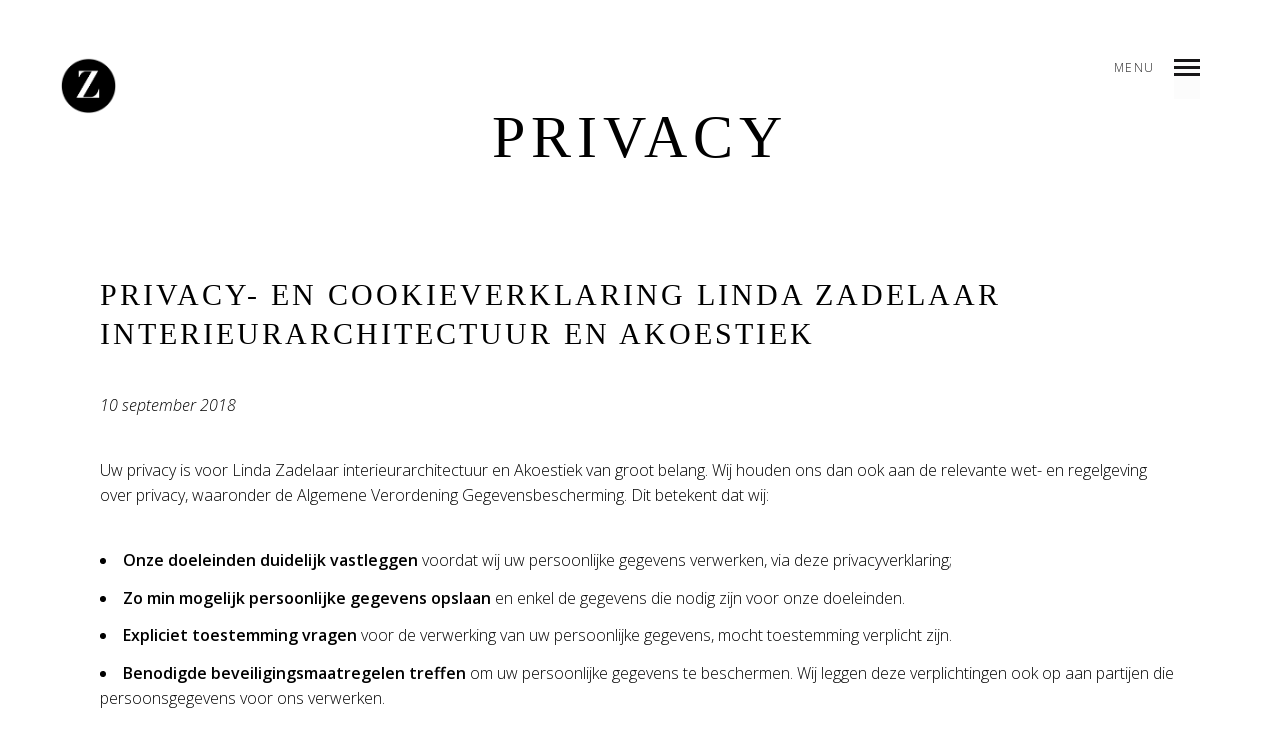

--- FILE ---
content_type: text/html; charset=UTF-8
request_url: https://www.lindazadelaar.nl/privacy/
body_size: 14936
content:
<!DOCTYPE html>
<!--[if lt IE 7]>
<html class="lt-ie9 lt-ie8 lt-ie7" lang="nl-NL" itemscope itemtype="http://schema.org/WebPage"> <![endif]-->
<!--[if IE 7]>
<html class="lt-ie9 lt-ie8" lang="nl-NL" itemscope itemtype="http://schema.org/WebPage"> <![endif]-->
<!--[if IE 8]>
<html class="lt-ie9" lang="nl-NL" itemscope itemtype="http://schema.org/WebPage"> <![endif]-->
<!--[if IE 9]>
<html class="ie9" lang="nl-NL" itemscope itemtype="http://schema.org/WebPage"> <![endif]-->
<!--[if gt IE 9]><!-->
<html lang="nl-NL" itemscope itemtype="http://schema.org/WebPage"> <!--<![endif]-->
<head>
	<meta http-equiv="content-type" content="text/html; charset=UTF-8">
	<meta charset="UTF-8">
	<meta http-equiv="X-UA-Compatible" content="IE=edge">
	<meta name="HandheldFriendly" content="True">
	<meta name="apple-touch-fullscreen" content="yes"/>
	<meta name="MobileOptimized" content="320">
	<meta name="viewport" content="width=device-width, initial-scale=1, maximum-scale=1, user-scalable=no">
	<title>privacy | Linda Zadelaar</title>
	<link rel="profile" href="http://gmpg.org/xfn/11">
	<link rel="pingback" href="https://www.lindazadelaar.nl/xmlrpc.php">
	<link rel="dns-prefetch" href="//cdn.hu-manity.co" />
		<!-- Cookie Compliance -->
		<script type="text/javascript">var huOptions = {"appID":"wwwlindazadelaarnl-156d238","currentLanguage":"nl","blocking":true,"globalCookie":false,"isAdmin":false,"privacyConsent":true,"forms":[],"customProviders":[],"customPatterns":[]};</script>
		<script type="text/javascript" src="https://cdn.hu-manity.co/hu-banner.min.js"></script><link href="https://fonts.googleapis.com" rel="preconnect" crossorigin><link href="https://fonts.gstatic.com" rel="preconnect" crossorigin><meta name='robots' content='max-image-preview:large' />
<link rel='dns-prefetch' href='//platform-api.sharethis.com' />
<link rel='dns-prefetch' href='//fonts.googleapis.com' />
<link rel="alternate" type="application/rss+xml" title="Linda Zadelaar &raquo; feed" href="https://www.lindazadelaar.nl/feed/" />
<link rel="alternate" type="application/rss+xml" title="Linda Zadelaar &raquo; reacties feed" href="https://www.lindazadelaar.nl/comments/feed/" />
<link rel="alternate" title="oEmbed (JSON)" type="application/json+oembed" href="https://www.lindazadelaar.nl/wp-json/oembed/1.0/embed?url=https%3A%2F%2Fwww.lindazadelaar.nl%2Fprivacy%2F" />
<link rel="alternate" title="oEmbed (XML)" type="text/xml+oembed" href="https://www.lindazadelaar.nl/wp-json/oembed/1.0/embed?url=https%3A%2F%2Fwww.lindazadelaar.nl%2Fprivacy%2F&#038;format=xml" />
<style id='wp-img-auto-sizes-contain-inline-css' type='text/css'>
img:is([sizes=auto i],[sizes^="auto," i]){contain-intrinsic-size:3000px 1500px}
/*# sourceURL=wp-img-auto-sizes-contain-inline-css */
</style>
<link rel='stylesheet' id='customify-font-stylesheet-0-css' href='https://fonts.googleapis.com/css2?family=Open+Sans%3Aital%2Cwght%400%2C300%3B0%2C400%3B0%2C600%3B0%2C700%3B0%2C800%3B1%2C300%3B1%2C400%3B1%2C600%3B1%2C700%3B1%2C800&#038;display=swap' type='text/css' media='all' />
<link rel='stylesheet' id='wpgrade-main-style-css' href='https://www.lindazadelaar.nl/wp-content/themes/mies/style.css' type='text/css' media='all' />
<style id='wpgrade-main-style-inline-css' type='text/css'>
                        .arrow--down { opacity: 1; }
.wpcf7-form > p { margin-bottom: 0 }

@media screen and (max-width: 800px) {
    .item--is-adopted {
        display: none;
    }
}                    
/*# sourceURL=wpgrade-main-style-inline-css */
</style>
<style id='wp-emoji-styles-inline-css' type='text/css'>

	img.wp-smiley, img.emoji {
		display: inline !important;
		border: none !important;
		box-shadow: none !important;
		height: 1em !important;
		width: 1em !important;
		margin: 0 0.07em !important;
		vertical-align: -0.1em !important;
		background: none !important;
		padding: 0 !important;
	}
/*# sourceURL=wp-emoji-styles-inline-css */
</style>
<link rel='stylesheet' id='wp-block-library-css' href='https://www.lindazadelaar.nl/wp-includes/css/dist/block-library/style.min.css' type='text/css' media='all' />
<style id='global-styles-inline-css' type='text/css'>
:root{--wp--preset--aspect-ratio--square: 1;--wp--preset--aspect-ratio--4-3: 4/3;--wp--preset--aspect-ratio--3-4: 3/4;--wp--preset--aspect-ratio--3-2: 3/2;--wp--preset--aspect-ratio--2-3: 2/3;--wp--preset--aspect-ratio--16-9: 16/9;--wp--preset--aspect-ratio--9-16: 9/16;--wp--preset--color--black: #000000;--wp--preset--color--cyan-bluish-gray: #abb8c3;--wp--preset--color--white: #ffffff;--wp--preset--color--pale-pink: #f78da7;--wp--preset--color--vivid-red: #cf2e2e;--wp--preset--color--luminous-vivid-orange: #ff6900;--wp--preset--color--luminous-vivid-amber: #fcb900;--wp--preset--color--light-green-cyan: #7bdcb5;--wp--preset--color--vivid-green-cyan: #00d084;--wp--preset--color--pale-cyan-blue: #8ed1fc;--wp--preset--color--vivid-cyan-blue: #0693e3;--wp--preset--color--vivid-purple: #9b51e0;--wp--preset--gradient--vivid-cyan-blue-to-vivid-purple: linear-gradient(135deg,rgb(6,147,227) 0%,rgb(155,81,224) 100%);--wp--preset--gradient--light-green-cyan-to-vivid-green-cyan: linear-gradient(135deg,rgb(122,220,180) 0%,rgb(0,208,130) 100%);--wp--preset--gradient--luminous-vivid-amber-to-luminous-vivid-orange: linear-gradient(135deg,rgb(252,185,0) 0%,rgb(255,105,0) 100%);--wp--preset--gradient--luminous-vivid-orange-to-vivid-red: linear-gradient(135deg,rgb(255,105,0) 0%,rgb(207,46,46) 100%);--wp--preset--gradient--very-light-gray-to-cyan-bluish-gray: linear-gradient(135deg,rgb(238,238,238) 0%,rgb(169,184,195) 100%);--wp--preset--gradient--cool-to-warm-spectrum: linear-gradient(135deg,rgb(74,234,220) 0%,rgb(151,120,209) 20%,rgb(207,42,186) 40%,rgb(238,44,130) 60%,rgb(251,105,98) 80%,rgb(254,248,76) 100%);--wp--preset--gradient--blush-light-purple: linear-gradient(135deg,rgb(255,206,236) 0%,rgb(152,150,240) 100%);--wp--preset--gradient--blush-bordeaux: linear-gradient(135deg,rgb(254,205,165) 0%,rgb(254,45,45) 50%,rgb(107,0,62) 100%);--wp--preset--gradient--luminous-dusk: linear-gradient(135deg,rgb(255,203,112) 0%,rgb(199,81,192) 50%,rgb(65,88,208) 100%);--wp--preset--gradient--pale-ocean: linear-gradient(135deg,rgb(255,245,203) 0%,rgb(182,227,212) 50%,rgb(51,167,181) 100%);--wp--preset--gradient--electric-grass: linear-gradient(135deg,rgb(202,248,128) 0%,rgb(113,206,126) 100%);--wp--preset--gradient--midnight: linear-gradient(135deg,rgb(2,3,129) 0%,rgb(40,116,252) 100%);--wp--preset--font-size--small: 13px;--wp--preset--font-size--medium: 20px;--wp--preset--font-size--large: 36px;--wp--preset--font-size--x-large: 42px;--wp--preset--spacing--20: 0.44rem;--wp--preset--spacing--30: 0.67rem;--wp--preset--spacing--40: 1rem;--wp--preset--spacing--50: 1.5rem;--wp--preset--spacing--60: 2.25rem;--wp--preset--spacing--70: 3.38rem;--wp--preset--spacing--80: 5.06rem;--wp--preset--shadow--natural: 6px 6px 9px rgba(0, 0, 0, 0.2);--wp--preset--shadow--deep: 12px 12px 50px rgba(0, 0, 0, 0.4);--wp--preset--shadow--sharp: 6px 6px 0px rgba(0, 0, 0, 0.2);--wp--preset--shadow--outlined: 6px 6px 0px -3px rgb(255, 255, 255), 6px 6px rgb(0, 0, 0);--wp--preset--shadow--crisp: 6px 6px 0px rgb(0, 0, 0);}:where(.is-layout-flex){gap: 0.5em;}:where(.is-layout-grid){gap: 0.5em;}body .is-layout-flex{display: flex;}.is-layout-flex{flex-wrap: wrap;align-items: center;}.is-layout-flex > :is(*, div){margin: 0;}body .is-layout-grid{display: grid;}.is-layout-grid > :is(*, div){margin: 0;}:where(.wp-block-columns.is-layout-flex){gap: 2em;}:where(.wp-block-columns.is-layout-grid){gap: 2em;}:where(.wp-block-post-template.is-layout-flex){gap: 1.25em;}:where(.wp-block-post-template.is-layout-grid){gap: 1.25em;}.has-black-color{color: var(--wp--preset--color--black) !important;}.has-cyan-bluish-gray-color{color: var(--wp--preset--color--cyan-bluish-gray) !important;}.has-white-color{color: var(--wp--preset--color--white) !important;}.has-pale-pink-color{color: var(--wp--preset--color--pale-pink) !important;}.has-vivid-red-color{color: var(--wp--preset--color--vivid-red) !important;}.has-luminous-vivid-orange-color{color: var(--wp--preset--color--luminous-vivid-orange) !important;}.has-luminous-vivid-amber-color{color: var(--wp--preset--color--luminous-vivid-amber) !important;}.has-light-green-cyan-color{color: var(--wp--preset--color--light-green-cyan) !important;}.has-vivid-green-cyan-color{color: var(--wp--preset--color--vivid-green-cyan) !important;}.has-pale-cyan-blue-color{color: var(--wp--preset--color--pale-cyan-blue) !important;}.has-vivid-cyan-blue-color{color: var(--wp--preset--color--vivid-cyan-blue) !important;}.has-vivid-purple-color{color: var(--wp--preset--color--vivid-purple) !important;}.has-black-background-color{background-color: var(--wp--preset--color--black) !important;}.has-cyan-bluish-gray-background-color{background-color: var(--wp--preset--color--cyan-bluish-gray) !important;}.has-white-background-color{background-color: var(--wp--preset--color--white) !important;}.has-pale-pink-background-color{background-color: var(--wp--preset--color--pale-pink) !important;}.has-vivid-red-background-color{background-color: var(--wp--preset--color--vivid-red) !important;}.has-luminous-vivid-orange-background-color{background-color: var(--wp--preset--color--luminous-vivid-orange) !important;}.has-luminous-vivid-amber-background-color{background-color: var(--wp--preset--color--luminous-vivid-amber) !important;}.has-light-green-cyan-background-color{background-color: var(--wp--preset--color--light-green-cyan) !important;}.has-vivid-green-cyan-background-color{background-color: var(--wp--preset--color--vivid-green-cyan) !important;}.has-pale-cyan-blue-background-color{background-color: var(--wp--preset--color--pale-cyan-blue) !important;}.has-vivid-cyan-blue-background-color{background-color: var(--wp--preset--color--vivid-cyan-blue) !important;}.has-vivid-purple-background-color{background-color: var(--wp--preset--color--vivid-purple) !important;}.has-black-border-color{border-color: var(--wp--preset--color--black) !important;}.has-cyan-bluish-gray-border-color{border-color: var(--wp--preset--color--cyan-bluish-gray) !important;}.has-white-border-color{border-color: var(--wp--preset--color--white) !important;}.has-pale-pink-border-color{border-color: var(--wp--preset--color--pale-pink) !important;}.has-vivid-red-border-color{border-color: var(--wp--preset--color--vivid-red) !important;}.has-luminous-vivid-orange-border-color{border-color: var(--wp--preset--color--luminous-vivid-orange) !important;}.has-luminous-vivid-amber-border-color{border-color: var(--wp--preset--color--luminous-vivid-amber) !important;}.has-light-green-cyan-border-color{border-color: var(--wp--preset--color--light-green-cyan) !important;}.has-vivid-green-cyan-border-color{border-color: var(--wp--preset--color--vivid-green-cyan) !important;}.has-pale-cyan-blue-border-color{border-color: var(--wp--preset--color--pale-cyan-blue) !important;}.has-vivid-cyan-blue-border-color{border-color: var(--wp--preset--color--vivid-cyan-blue) !important;}.has-vivid-purple-border-color{border-color: var(--wp--preset--color--vivid-purple) !important;}.has-vivid-cyan-blue-to-vivid-purple-gradient-background{background: var(--wp--preset--gradient--vivid-cyan-blue-to-vivid-purple) !important;}.has-light-green-cyan-to-vivid-green-cyan-gradient-background{background: var(--wp--preset--gradient--light-green-cyan-to-vivid-green-cyan) !important;}.has-luminous-vivid-amber-to-luminous-vivid-orange-gradient-background{background: var(--wp--preset--gradient--luminous-vivid-amber-to-luminous-vivid-orange) !important;}.has-luminous-vivid-orange-to-vivid-red-gradient-background{background: var(--wp--preset--gradient--luminous-vivid-orange-to-vivid-red) !important;}.has-very-light-gray-to-cyan-bluish-gray-gradient-background{background: var(--wp--preset--gradient--very-light-gray-to-cyan-bluish-gray) !important;}.has-cool-to-warm-spectrum-gradient-background{background: var(--wp--preset--gradient--cool-to-warm-spectrum) !important;}.has-blush-light-purple-gradient-background{background: var(--wp--preset--gradient--blush-light-purple) !important;}.has-blush-bordeaux-gradient-background{background: var(--wp--preset--gradient--blush-bordeaux) !important;}.has-luminous-dusk-gradient-background{background: var(--wp--preset--gradient--luminous-dusk) !important;}.has-pale-ocean-gradient-background{background: var(--wp--preset--gradient--pale-ocean) !important;}.has-electric-grass-gradient-background{background: var(--wp--preset--gradient--electric-grass) !important;}.has-midnight-gradient-background{background: var(--wp--preset--gradient--midnight) !important;}.has-small-font-size{font-size: var(--wp--preset--font-size--small) !important;}.has-medium-font-size{font-size: var(--wp--preset--font-size--medium) !important;}.has-large-font-size{font-size: var(--wp--preset--font-size--large) !important;}.has-x-large-font-size{font-size: var(--wp--preset--font-size--x-large) !important;}
/*# sourceURL=global-styles-inline-css */
</style>

<style id='classic-theme-styles-inline-css' type='text/css'>
/*! This file is auto-generated */
.wp-block-button__link{color:#fff;background-color:#32373c;border-radius:9999px;box-shadow:none;text-decoration:none;padding:calc(.667em + 2px) calc(1.333em + 2px);font-size:1.125em}.wp-block-file__button{background:#32373c;color:#fff;text-decoration:none}
/*# sourceURL=/wp-includes/css/classic-themes.min.css */
</style>
<link rel='stylesheet' id='bbp-default-css' href='https://www.lindazadelaar.nl/wp-content/plugins/bbpress/templates/default/css/bbpress.min.css' type='text/css' media='all' />
<script type="text/javascript" src="https://www.lindazadelaar.nl/wp-includes/js/jquery/jquery.min.js" id="jquery-core-js"></script>
<script type="text/javascript" src="https://www.lindazadelaar.nl/wp-includes/js/jquery/jquery-migrate.min.js" id="jquery-migrate-js"></script>
<script type="text/javascript" src="http://platform-api.sharethis.com/js/sharethis.js" id="googleanalytics-platform-sharethis-js"></script>
<link rel="https://api.w.org/" href="https://www.lindazadelaar.nl/wp-json/" /><link rel="alternate" title="JSON" type="application/json" href="https://www.lindazadelaar.nl/wp-json/wp/v2/pages/1336" /><link rel="EditURI" type="application/rsd+xml" title="RSD" href="https://www.lindazadelaar.nl/xmlrpc.php?rsd" />

<link rel="canonical" href="https://www.lindazadelaar.nl/privacy/" />
<link rel='shortlink' href='https://www.lindazadelaar.nl/?p=1336' />
<style>.cpm-map img{ max-width: none !important;box-shadow:none !important;}</style><link rel='icon' href="https://pixelgrade.com/demos/mies/wp-content/uploads/2014/12/favicon.png" >

		<script
			type="text/javascript">var ajaxurl = 'https://www.lindazadelaar.nl/wp-admin/admin-ajax.php';</script>

		
<!-- Meta Pixel Code -->
<script type='text/javascript'>
!function(f,b,e,v,n,t,s){if(f.fbq)return;n=f.fbq=function(){n.callMethod?
n.callMethod.apply(n,arguments):n.queue.push(arguments)};if(!f._fbq)f._fbq=n;
n.push=n;n.loaded=!0;n.version='2.0';n.queue=[];t=b.createElement(e);t.async=!0;
t.src=v;s=b.getElementsByTagName(e)[0];s.parentNode.insertBefore(t,s)}(window,
document,'script','https://connect.facebook.net/en_US/fbevents.js');
</script>
<!-- End Meta Pixel Code -->
<script type='text/javascript'>var url = window.location.origin + '?ob=open-bridge';
            fbq('set', 'openbridge', '271683876847041', url);
fbq('init', '271683876847041', {}, {
    "agent": "wordpress-6.9-4.1.5"
})</script><script type='text/javascript'>
    fbq('track', 'PageView', []);
  </script>	<meta name="description" content="Privacy- en cookieverklaring Linda Zadelaar interieurarchitectuur en Akoestiek 10 september 2018 Uw privacy is voor Linda Zadelaar interieurarchitectuur en Akoestiek van groot belang. Wij houden ons dan ook aan de relevante wet- en regelgeving over privacy, waaronder de Algemene Verordening Gegevensbescherming. Dit betekent dat wij: Onze doeleinden duidelijk vastleggen voordat wij uw persoonlijke gegevens verwerken, via.."/>
<link rel="canonical" href="https://www.lindazadelaar.nl/privacy/"/>
<!-- facebook open graph stuff -->
	<meta property="fb:app_id" content="https://www.facebook.com/linda.zadelaar/"/>

<meta property="og:site_name" content="Linda Zadelaar"/>
<meta property="og:url" content="https://www.lindazadelaar.nl/privacy/"/>
<meta property="og:title" content="privacy | Linda Zadelaar"/>
	<meta property="og:type" content="article"/>
	<meta property="og:description" content="Privacy- en cookieverklaring Linda Zadelaar interieurarchitectuur en Akoestiek 10 september 2018 Uw privacy is voor Linda Zadelaar interieurarchitectuur en Akoestiek van groot belang. Wij houden ons dan ook aan de relevante wet- en regelgeving over privacy, waaronder de Algemene Verordening Gegevensbescherming. Dit betekent dat wij: Onze doeleinden duidelijk vastleggen voordat wij uw persoonlijke gegevens verwerken, via.."/>
	<meta property="article:published_time" content="2018-09-10 14:35">
	<meta property="article:modified_time" content="2019-01-14 08:31">
	<meta property="article:section" content="">
		<meta property="og:image" content="https://www.lindazadelaar.nl/wp-content/themes/mies/assets/images/nothumb.png"/>
<!-- end facebook open graph --><!-- google+ tags -->
	<meta itemprop="name" content="privacy">
	<meta itemprop="description" content="Privacy- en cookieverklaring Linda Zadelaar interieurarchitectuur en Akoestiek 10 september 2018 Uw privacy is voor Linda Zadelaar interieurarchitectuur en Akoestiek van groot belang. Wij houden ons dan ook aan de relevante wet- en regelgeving over privacy, waaronder de Algemene Verordening Gegevensbescherming. Dit betekent dat wij: Onze doeleinden duidelijk vastleggen voordat wij uw persoonlijke gegevens verwerken, via..">
	<meta itemprop="image" content="https://www.lindazadelaar.nl/wp-content/themes/mies/assets/images/nothumb.png">
	
<!-- end google+ tags -->	<!-- twitter card tags -->
	<meta name="twitter:card" content="summary">
	<meta name="twitter:url" content="https://www.lindazadelaar.nl/privacy/">
		<meta name="twitter:site" content="@https://twitter.com/lindazadelaar"/>
		<meta name="twitter:domain" content="www.lindazadelaar.nl">
	<meta name="twitter:title" content="privacy">
	<meta name="twitter:description" content="Privacy- en cookieverklaring Linda Zadelaar interieurarchitectuur en Akoestiek 10 september 2018 Uw privacy is voor Linda Zadelaar interieurarchitectuur en Akoestiek van groot belang. Wij houden ons dan ook aan de relevante wet- en regelgeving over privacy, waaronder de Algemene Verordening Gegevensbescherming. Dit betekent dat wij: Onze doeleinden duidelijk vastleggen voordat wij uw persoonlijke gegevens verwerken, via..">
	<meta name="twitter:image:src" content="https://www.lindazadelaar.nl/wp-content/themes/mies/assets/images/nothumb.png">
	<!-- end twitter card tags -->
<link rel="icon" href="https://www.lindazadelaar.nl/wp-content/uploads/2018/01/cropped-logo-Z-e1516189933911-32x32.jpg" sizes="32x32" />
<link rel="icon" href="https://www.lindazadelaar.nl/wp-content/uploads/2018/01/cropped-logo-Z-e1516189933911-192x192.jpg" sizes="192x192" />
<link rel="apple-touch-icon" href="https://www.lindazadelaar.nl/wp-content/uploads/2018/01/cropped-logo-Z-e1516189933911-180x180.jpg" />
<meta name="msapplication-TileImage" content="https://www.lindazadelaar.nl/wp-content/uploads/2018/01/cropped-logo-Z-e1516189933911-270x270.jpg" />
			<style id="customify_output_style">
				.site-logo--image img { max-height: 57px; }
.site-title--text { font-size: 57px; }
.overlay--navigation { background-color: #000000; }
.overlay--navigation {background-image: none;}

.header.header--inverse a, .header--inverse .navigation__menu-label { color: #ffffff; }
.header--inverse .trigger { background-color: #ffffff; }
.header.header--inverse a:hover { color: #000000; }
.overlay a, .header--inverse-important .navigation__menu-label, .overlay .page_item, .overlay .menu-item, 
 .overlay__sidebar .widget_pages li, .overlay__sidebar .widget_categories li, .overlay__sidebar .widget_meta li, .overlay__sidebar .widget_recent_entries li, 
 .overlay__sidebar .widget_archive li, .overlay__sidebar .widget_nav_menu li { color: #ffffff; }
.menu__item--current:after, .header--inverse-important .trigger { background-color: #ffffff; }
.overlay a:hover, .overlay li:hover a, .overlay .menu--main-menu li.menu-item-has-children[class*="current-menu"]:hover > .sub-menu a:hover { color: #000000; }
.content { max-width: 1200px; }
.content--single, .has_sidebar .content--single-post { max-width: 700px; }
.gallery .gallery-item { border-left-width: 60px; }
.gallery{
		margin-top: -60px;
}
body, .separator__text, .separator > * { background-color: #ffffff; }
body, .separator__text, .separator > * {background-image: none;}

.content.content--portfolio-archive { max-width: 1500px; }
.masonry .masonry__item { padding-left: 36px; }
.masonry{
		margin-left: -36px;
}
.masonry{
		margin-top: -30px;
}
.masonry .masonry__item { margin-top: 30px; }
.footer { background-color: #171617; }
.footer {background-image: none;}

.menu--main-menu { font-size: 30px; }
.menu--main-menu { line-height: 2.3; }
.menu--main-menu, .widget_nav_menu, .menu--horizontal, .menu--main-menu .sub-menu { text-transform: uppercase; }
.menu--main-menu > li > a, .widget_nav_menu a { text-decoration: none; }
body { font-size: 16px; }
body { line-height: 1.6; }
body, .title, h1, h2, h3, h4, h5, h6, .h1, .h2, .h3, .h4, blockquote cite, .h5, .separator > *, .h6,
 a.clear, .masonry__item-meta { color: #000000; }
.hero--light .hero__content *, .hero--light .hero__content a.meta-list__item,
 .hero--shadowed .hero__content *, .hero--shadowed .hero__content a.meta-list__item { color: #ffffff; }
.hero--light .hero__description .btn, .hero--shadowed .hero__description .btn { background-color: #ffffff; }
a, .wpcf7-submit, .archive-blog .read-more, .page-numbers.prev,
 .page-numbers.next, .comments_add-comment, .comment-reply-link,
 .filter__fields a, .entry-meta a, .single-product .entry-summary .woocommerce-breadcrumb a { color: #1a2454; }
h1, h2, h3, h4, h5, h6, .entry-title, .entry-header a, .tabs__nav a.current, .tabs__nav a:hover { color: #000000; }

@media  screen and (min-width: 1200px) { 

	.logo, .navigation { top: 57px; }

	.gallery.gallery, .grid{
		margin-left: -60px;
}

}

@media screen and (min-width: 1200px) { 

	.admin-bar .logo, .admin-bar .navigation{ top: 89px; }

	.gallery .gallery-item.gallery-item { border-left-width: 60px; }

}

@media only screen and (min-width: 900px) { 

	.content { margin-top: 100px; }

}

@media  only screen and (min-width: 900px) { 

	.content { margin-bottom: 100px; }

}

@media screen and (min-width: 1200px)  { 

	.gallery.gallery, .grid { margin-bottom: 60px; }

}

@media  screen and (min-width: 1200px)  { 

	.grid__item { padding-left: 60px; }

}
			</style>
			<style id="customify_fonts_output">
	
h1, h2, h3, h4, h5, h6, hgroup, h1 a, h2 a, h3 a, h4 a, h5 a, h6 a, .separator > *, blockquote cite {
font-family: Lato;
font-weight: 100;
}


.menu--main-menu, .widget_nav_menu, .menu--horizontal, .menu--main-menu .sub-menu {
font-family: Lato;
font-weight: 100;
}


body, .menu--main-menu .sub-menu, .header .menu--horizontal, .h1, .h2, .h3, .h4, .archive-categories a, body a.btn, .btn, body #comment-submit, .navigation__text, .gmap__marker__btn, .woocommerce .button {
font-family: "Open Sans";
font-weight: 300;
}

</style>
					<style type="text/css" id="wp-custom-css">
			@media only screen and (min-width: 1200px) {
.hero__description .huge, .hero .huge {
    font-size: 4.88235rem;
	}}


select#gtranslate_selector {
    background-color: transparent;
}

.arrow--down {
    bottom: 1.52941rem!important;
}



		</style>
		<style id="sccss">/* Enter Your Custom CSS Here */
</style><script type="text/javascript">
;(function($){
                                            
})(jQuery);
</script>
</head>

<body class="privacy-policy wp-singular page-template-default page page-id-1336 wp-theme-mies header--sticky nav-scroll-hide cookies-not-set" data-smoothscrolling data-parallax-speed="1"  >
<!--[if lt IE 7]>
<p class="chromeframe">You are using an <strong>outdated</strong> browser. Please <a href="http://browsehappy.com/">upgrade
	your browser</a> or <a href="http://www.google.com/chromeframe/?redirect=true">activate Google Chrome Frame</a> to
	improve your experience.</p>
<![endif]-->
<div class="header  inverse--not-yet  ">
	<div class="logo">
		
<div class="site-header__branding">
	
		<h1 class="site-title site-title--image">
			<a class="site-logo  site-logo--image" href="https://www.lindazadelaar.nl" title="Linda Zadelaar" rel="home">
						<img class="site-logo-img  site-logo-img--light" src="https://www.lindazadelaar.nl/wp-content/uploads/2018/10/linda_zadelaar_logo_zwart.png"  alt="Linda Zadelaar"/>

            				<img class="site-logo-img  site-logo-img--dark" src="https://www.lindazadelaar.nl/wp-content/uploads/2018/10/linda_zadelaar_logo_zwart.png"  alt="Linda Zadelaar"/>
            
			</a>
		</h1>
	</div><!-- .site-header__branding -->	</div>
	<div class="navigation  clearfix">
					<div class="navigation__text">
				<div class="navigation__menu-label">
					<span class="label label--open">Menu</span>
					<span class="label label--close">Close</span>
				</div>
				
<div class="navigation__links">
	
	<ul class="menu  menu--main">
			</ul>
</div>			</div>
				<div class="navigation__trigger">
			<span class="trigger  trigger__top"></span>
			<span class="trigger  trigger__middle"></span>
			<span class="trigger  trigger__bottom"></span>
		</div>
	</div><!-- .navigation -->
</div><!-- .header -->
<div class="overlay  overlay--navigation">
	<nav class="overlay__wrapper">

		
<div class="overlay__sidebar  sidebar  sidebar__overlay-before  content--single">

	
</div>

		<div class="site-navigation">
						<h2 class="accessibility">Primary Navigation</h2>
			<ul id="menu-hoofdmenu" class="menu  menu--main-menu  js-main-menu"><li id="menu-item-1241" class="menu-item menu-item-type-taxonomy menu-item-object-category menu-item-has-children menu-item-1241"><a href="https://www.lindazadelaar.nl/category/portfolio/">PORTFOLIO</a>
<ul class="sub-menu">
	<li id="menu-item-1267" class="menu-item menu-item-type-taxonomy menu-item-object-category menu-item-1267"><a href="https://www.lindazadelaar.nl/category/particulier/">particulier</a></li>
	<li id="menu-item-1258" class="menu-item menu-item-type-taxonomy menu-item-object-category menu-item-1258"><a href="https://www.lindazadelaar.nl/category/zakelijk/">zakelijk</a></li>
	<li id="menu-item-971" class="menu-item menu-item-type-taxonomy menu-item-object-category menu-item-971"><a href="https://www.lindazadelaar.nl/category/klanten/">klanten aan het woord</a></li>
</ul>
</li>
<li id="menu-item-401" class="menu-item menu-item-type-post_type menu-item-object-page menu-item-has-children menu-item-401"><a href="https://www.lindazadelaar.nl/over/">over mij</a>
<ul class="sub-menu">
	<li id="menu-item-261" class="menu-item menu-item-type-post_type menu-item-object-page menu-item-261"><a href="https://www.lindazadelaar.nl/missie-visie/">missie &#038; visie</a></li>
</ul>
</li>
<li id="menu-item-885" class="menu-item menu-item-type-post_type menu-item-object-page menu-item-has-children menu-item-885"><a href="https://www.lindazadelaar.nl/aanbod/" title="Overzicht van mijn diensten:">u zoekt….</a>
<ul class="sub-menu">
	<li id="menu-item-1818" class="menu-item menu-item-type-post_type menu-item-object-page menu-item-1818"><a href="https://www.lindazadelaar.nl/advies-2/">advies</a></li>
	<li id="menu-item-1820" class="menu-item menu-item-type-post_type menu-item-object-page menu-item-1820"><a href="https://www.lindazadelaar.nl/design/">ontwerp</a></li>
</ul>
</li>
<li id="menu-item-1279" class="menu-item menu-item-type-post_type menu-item-object-page menu-item-1279"><a href="https://www.lindazadelaar.nl/werkwijze-2/">werkwijze</a></li>
<li id="menu-item-1658" class="menu-item menu-item-type-post_type menu-item-object-page menu-item-1658"><a href="https://www.lindazadelaar.nl/blog/">BLOG</a></li>
<li id="menu-item-786" class="menu-item menu-item-type-post_type menu-item-object-page menu-item-has-children menu-item-786"><a href="https://www.lindazadelaar.nl/bni-als-keurmerk/">bni</a>
<ul class="sub-menu">
	<li id="menu-item-438" class="menu-item menu-item-type-post_type menu-item-object-page menu-item-438"><a href="https://www.lindazadelaar.nl/wat-doet-een-interieurarchitect/">wat doet een bni interieurarchitect?</a></li>
</ul>
</li>
<li id="menu-item-1925" class="menu-item menu-item-type-post_type menu-item-object-page menu-item-1925"><a href="https://www.lindazadelaar.nl/contact/">Contact</a></li>
</ul>		</div>

		
<div class="overlay__sidebar  sidebar  sidebar--overlay-after  content--single">

	
</div>

	</nav>
</div><!-- .overlay.overlay-navigation -->
				<header id="post-1336-title" class="hero  content">
		
												<h1 class="hero__title">privacy</h1>
								
			
			
		</header>
				<div class="content  content--page">
				<article id="post-1336" class="post-1336 page type-page status-publish hentry">
					<section class="page__content  js-post-gallery  cf">
						<h1>Privacy- en cookieverklaring Linda Zadelaar interieurarchitectuur en Akoestiek</h1>
<p><em>10 september 2018</em></p>
<p>Uw privacy is voor Linda Zadelaar interieurarchitectuur en Akoestiek van groot belang. Wij houden ons dan ook aan de relevante wet- en regelgeving over privacy, waaronder de Algemene Verordening Gegevensbescherming. Dit betekent dat wij:</p>
<ul>
<li><strong>Onze doeleinden duidelijk vastleggen </strong>voordat wij uw persoonlijke gegevens verwerken, via deze privacyverklaring;</li>
<li><strong>Zo min mogelijk persoonlijke gegevens opslaan </strong>en enkel de gegevens die nodig zijn voor onze doeleinden.</li>
<li><strong>Expliciet toestemming vragen </strong>voor de verwerking van uw persoonlijke gegevens, mocht toestemming verplicht zijn.</li>
<li><strong>Benodigde beveiligingsmaatregelen treffen </strong>om uw persoonlijke gegevens te beschermen. Wij leggen deze verplichtingen ook op aan partijen die persoonsgegevens voor ons verwerken.</li>
<li><strong>Uw rechten respecteren</strong>, zoals het recht op inzage, correctie of verwijdering van uw bij ons verwerkte persoonsgegevens.</li>
</ul>
<p>Uw gegevens zijn veilig bij ons en wij zullen deze gegevens altijd netjes gebruiken. In deze privacyverklaring leggen we uit wat we bij de website www.lindazadelaar.nl allemaal doen met informatie die we over u te weten komen.</p>
<p>Als u vragen heeft of wilt weten wat we precies van u bij houden, neem dan contact op met Linda Zadelaar interieurarchitectuur en Akoestiek.</p>
<p><strong>Contactformulier</strong><br />
Met het contactformulier kunt u ons vragen stellen of aanvragen doen. Hiervoor gebruiken wij uw e-mailadres, naw-gegevens en ip-adres.<br />
Dit doen wij op basis van uw toestemming. Wij bewaren deze informatie totdat we zeker weten dat u tevreden bent met onze reactie.</p>
<p><strong>Afhandelen bestelling</strong><br />
Wanneer u bij ons een bestelling plaatst, gebruiken wij uw persoonsgegevens om deze netjes af te kunnen handelen. Wij mogen uw persoonsgegevens dan aan onze bezorgdienst geven om de bestelling bij u te laten bezorgen. Ook krijgen wij informatie over uw betaling van uw bank of creditcardmaatschappij.</p>
<p>Hiervoor gebruiken wij uw telefoonnummer, geslacht, ip-adres, betalingsgegevens, naw-gegevens en e-mailadres. Dit doen wij op basis van uw toestemming. Wij bewaren deze informatie tot twee jaar nadat uw bestelling is afgerond. Bepaalde klantgegevens bewaren wij langer in verband met de wettelijke fiscale bewaarplicht.</p>
<p><strong>Uw account</strong><br />
Bij bepaalde onderdelen van onze website moet u zich eerst registreren. U moet dan informatie over uzelf opgeven en een gebruikersnaam kiezen. Daarmee maken wij een account, waarop u kunt inloggen met die gebruikersnaam en een zelfgekozen wachtwoord.</p>
<p>Hiervoor gebruiken wij uw geslacht, e-mailadres, ip-adres, telefoonnummer, betalingsgegevens en naw-gegevens. Dit doen wij op basis van uw toestemming. Wij bewaren deze informatie tot u het account opheft.</p>
<p>Wij bewaren deze informatie zodat u ze niet steeds opnieuw in hoeft te vullen en zodat we u makkelijker kunnen benaderen als dat nodig is bij de website. U kunt via uw account informatie aanpassen wanneer u dat wilt.</p>
<p><strong>Verzenden van nieuwsbrieven</strong><br />
Wij hebben een nieuwsbrief en u wordt alleen met uw toestemming toegevoegd aan de lijst van abonnees. In de nieuwsbrief leest u nieuwtjes, tips en informatie over onze producten en diensten.</p>
<p>Hiervoor gebruiken wij uw ip-adres, e-mailadres en naw-gegevens. Dit doen wij op basis van uw toestemming. Wij bewaren deze informatie totdat u het abonnement opzegt.</p>
<p>Het abonnement op de nieuwsbrief kunt u op ieder moment opzeggen. Iedere nieuwsbrief bevat een afmeld-link.</p>
<p><strong>Statistieken en profilering</strong><br />
Wij houden statistieken bij over het gebruik van onze website Met deze statistieken verbeteren we onze website om zo bijvoorbeeld alleen nog relevante informatie te laten zien. Wij kunnen uw persoonsgegevens met elkaar combineren om meer over u te weten te komen. Uiteraard zullen wij uw privacy te allen tijde respecteren. Wil je dit niet, dan kun je dit altijd aan ons melden.</p>
<p>Hiervoor gebruiken wij uw naw-gegevens en facebook, instagram, linkedin, pinterest. en e-mailadres. Dit doen wij op basis van uw toestemming. Wij bewaren deze informatie voor één jaar.</p>
<p><strong>Reclame</strong><br />
Wij willen u graag reclame sturen over aanbiedingen en nieuwe producten of diensten. Dit doen wij:</p>
<ul>
<li>per post</li>
<li>per e-mail</li>
<li>via social media</li>
<li>per telefoon</li>
</ul>
<p>U kunt op ieder moment bezwaar maken tegen deze reclame. In elke brief staat hoe dat moet. Elke e-mail bevat een afmeld-link. U kunt ons blokkeren of de afmeldoptie gebruiken. U kunt dit aangeven als u wordt gebeld. Via uw account kunt u dit ook doorgeven.</p>
<p><strong>Locatiegegevens</strong><br />
Soms is het nodig voor onze website www.lindazadelaar.nl om te achterhalen op welke plek u bent. We vragen dan apart of we dit mogen weten en alleen als u dan toestemming geeft, krijgen wij deze informatie.<br />
Voor deze dienst gebruiken wij de navigatie- en locatiesoftware op uw telefoon, tablet of computer. Wij hebben geen controle over wat de makers van deze software (zoals Google of Apple) daarmee doen. Lees dus altijd ook hun privacyverklaringen.</p>
<p><strong>Advertenties</strong><br />
Onze website vertoont advertenties. Wij kijken of mensen deze leuk vinden, en gebruiken die informatie om in de toekomst alleen nog maar leuke of interessante advertenties en aanbiedingen te doen.</p>
<p><strong>Verstrekking aan andere bedrijven of instellingen</strong><br />
Met uitzondering van de hierboven genoemde partijen, geven wij uw persoonsgegevens onder geen voorwaarde aan andere bedrijven of instellingen, behalve als wij dat wettelijk verplicht zijn (bijvoorbeeld als de politie dat eist bij een vermoeden van een misdrijf).</p>
<p><strong>Statistieken</strong><br />
Wij houden statistieken bij over het gebruik van onze website</p>
<p>In onze website zijn social media buttons opgenomen. Hiermee verzamelen de beheerders van deze diensten uw persoonsgegevens.</p>
<p><em>We gebruiken technologieën, zoals facebook pixel, cookies, om inhoud en reclame aan te passen, om sociale mediafuncties te bieden en om het verkeer op de website te analyseren. Ook delen we informatie over je gebruik van onze website met onze vertrouwde sociale media-, reclame- en analysepartners.</em></p>
<p><strong>Cookies</strong><br />
Onze website gebruikt cookies. Cookies zijn kleine bestandjes waar we informatie in kunnen opslaan zodat u die niet steeds hoeft in te vullen. Maar we kunnen er ook mee zien dat u ons weer bezoekt.<br />
Wanneer u onze website voor het eerst bezoekt, tonen wij een melding met uitleg over cookies. Hierbij zullen we vragen om uw akkoord voor het gebruik van deze cookies.<br />
U kunt via uw browser het plaatsen van cookies uitschakelen, maar sommige dingen van onze website werken dan niet goed meer.<br />
Met andere bedrijven die cookies plaatsen hebben wij afspraken gemaakt over het gebruik van de cookies. Toch hebben wij geen volledige controle op wat zij zelf met de cookies doen. Lees dus ook hun privacyverklaringen.</p>
<p><strong>Google Analytics</strong><br />
Wij gebruiken Google Analytics om bij te houden hoe bezoekers onze website gebruiken. Wij hebben een verwerkersovereenkomst met Google gesloten. Daarin staan strikte afspraken over wat zij mogen bijhouden. Wij hebben Google niet toegestaan de verkregen Analytics informatie te gebruiken voor andere Google diensten. Wij laten Google de IP-adressen anonimiseren.</p>
<p><strong>Beveiliging</strong><br />
Beveiliging van persoonsgegevens is voor ons van groot belang. Wij zorgen dat uw gegevens bij ons goed beveiligd zijn. We passen de beveiliging steeds aan en letten goed op wat er mis kan gaan.</p>
<p><strong>Functionaris voor gegevensbescherming</strong><br />
Wij hebben een zogeheten functionaris voor gegevensbescherming aangesteld. Deze persoon is verantwoordelijk voor de privacy binnen onze organisatie. Onze functionaris voor gegevensbescherming heet Linda en is bereikbaar per e-mail op info@lindazadelaar.nl  en per telefoon op 06-26152409 voor al uw vragen en verzoeken.</p>
<p><strong>Wijzigingen in deze privacyverklaring</strong><br />
Wanneer onze website wijzigt, moeten wij natuurlijk ook de privacyverklaring aanpassen. Let dus altijd op de datum hierboven en kijk regelmatig of er nieuwe versies zijn. Wij zullen ons best doen wijzigingen aan uw door te geven.</p>
<p><strong>Inzage, wijzigen en verwijderen van uw gegevens</strong><br />
Als u vragen hebt of wilt weten welke persoonsgegevens wij van u hebben, kunt u altijd contact met ons opnemen. Zie de contactgegevens hieronder.</p>
<p>U hebt de volgende rechten:</p>
<ul>
<li>Recht op inzage: u heeft het recht de persoonsgegevens die wij van u verwerken, in te zien.</li>
<li>Recht op rectificatie: u heeft het recht de persoonsgegevens die wij van u verwerken, te corrigeren of aan te vullen indien deze onjuist of onvolledig zijn.</li>
<li>Recht van bezwaar: u kunt bezwaar maken tegen de verwerking van uw persoonsgegevens en tegen direct marketing.</li>
<li>Recht op verwijdering: u kunt ons verzoeken uw persoonsgegevens te verwijderen.</li>
<li>Recht op overdraagbaarheid van gegevens: indien het technisch mogelijk is, heeft u het recht om de persoonsgegevens die wij van u verwerken te laten overdragen naar een derde partij.</li>
<li>Recht op beperking van de verwerking: in sommige gevallen kunt uverzoeken om het verwerken van uw persoonsgegevens (al dan niet tijdelijk) te beperken wat betekent dat wij minder gegevens van u verwerken.</li>
</ul>
<p>Bij uw verzoek kunnen wij u vragen om u te identificeren door het meesturen van een geldig legitimatiebewijs, om er zeker van te zijn dat u de juiste persoon bent aan wie de persoonsgegevens toebehoren. Belangrijk is dat u hierbij uw BSN en pasfoto afschermt.</p>
<p>Wij zullen in principe binnen 30 dagen aan uw verzoek voldoen. Deze termijn kan echter worden verlengd om redenen die verband houden met de specifieke rechten van betrokkenen of de complexiteit van het verzoek. Als wij deze termijn verlengen, zullen wij u daarvan tijdig op de hoogte stellen.</p>
<p><strong>Klacht indienen</strong><br />
Als u vindt dat wij u niet op de juiste manier helpen, dan heeft u het recht om een klacht in te dienen bij de toezichthouder. Deze heet de Autoriteit Persoonsgegevens.</p>
<p><strong>Contactgegevens</strong><br />
Linda Zadelaar interieurarchitctuur en Akoestiek<br />
Groene Hilledijk 191 a2<br />
3073 AC Rotterdam<br />
info@lindazadelaar.nl<br />
06-26152409</p>
					</section>
									</article>

			</div><!-- .content.content--page -->
		

	<footer class="footer">
		<div class="content">
			<div class="grid  grid-3  ">
				<div id="text-17" class="widget grid__item widget_text"><h3 class="widget__title widget--menu__title">lidmaatschappen:</h3>			<div class="textwidget"><p><strong>BNI:  </strong>3141 – lid sinds 1999<strong><br />
Architectenregister:  </strong>4-990114-001<br />
<strong>BTW:</strong> NL001656045B09<strong><br />
KvK:  </strong>6182352</p>
</div>
		</div><div id="text-18" class="widget grid__item widget_text"><h3 class="widget__title widget--menu__title">Contactgegevens:</h3>			<div class="textwidget"><p><strong>Post:<br />
</strong>Linda Zadelaar interieurarchitectuur bni<br />
Groene Hilledijk 191-A02<br />
3073 AC Rotterdam</p>
<p><strong>Mobiel:</strong> +316 261 524 09<br />
<strong>Email:</strong> info@lindazadelaar.nl</p>
</div>
		</div><div id="nav_menu-2" class="widget grid__item widget_nav_menu"><div class="menu-voetmenu-container"><ul id="menu-voetmenu" class="menu"><li id="menu-item-168" class="menu-item menu-item-type-post_type menu-item-object-page menu-item-168"><a href="https://www.lindazadelaar.nl/over/">Mijn verhaal</a></li>
<li id="menu-item-1754" class="menu-item menu-item-type-post_type menu-item-object-page menu-item-privacy-policy current-menu-item page_item page-item-1336 current_page_item menu-item-1754"><a rel="privacy-policy" href="https://www.lindazadelaar.nl/privacy/" aria-current="page">privacy</a></li>
<li id="menu-item-1911" class="menu-item menu-item-type-post_type menu-item-object-page menu-item-1911"><a href="https://www.lindazadelaar.nl/vacatures/">vacatures</a></li>
<li id="menu-item-1912" class="menu-item menu-item-type-post_type menu-item-object-page menu-item-1912"><a href="https://www.lindazadelaar.nl/voorwaarden/">voorwaarden</a></li>
<li id="menu-item-1913" class="menu-item menu-item-type-post_type menu-item-object-page menu-item-1913"><a href="https://www.lindazadelaar.nl/disclaimer/">disclaimer</a></li>
</ul></div></div><div id="custom_html-3" class="widget_text widget grid__item widget_custom_html"><h3 class="widget__title widget--menu__title">all rights reserved © LINDA ZADELAAR bni 2001 t/m 2023</h3><div class="textwidget custom-html-widget"><!-- GTranslate: https://gtranslate.io/ -->
 <select onchange="doGTranslate(this);" class="notranslate" id="gtranslate_selector"><option value="">Kies uw taal</option><option value="nl|nl">Nederlands</option><option value="nl|en">English</option></select><style type="text/css">
#goog-gt-tt {display:none !important;}
.goog-te-banner-frame {display:none !important;}
.goog-te-menu-value:hover {text-decoration:none !important;}
.goog-text-highlight {background-color:transparent!important;box-shadow:none !important;}
body {top:0 !important;}
#google_translate_element2 {display:none!important;}
</style>

<div id="google_translate_element2"></div>
<script type="text/javascript">
function googleTranslateElementInit2() {new google.translate.TranslateElement({pageLanguage: 'nl',autoDisplay: false}, 'google_translate_element2');}
</script><script type="text/javascript" src="//translate.google.com/translate_a/element.js?cb=googleTranslateElementInit2"></script>


<script type="text/javascript">
function GTranslateGetCurrentLang() {var keyValue = document['cookie'].match('(^|;) ?googtrans=([^;]*)(;|$)');return keyValue ? keyValue[2].split('/')[2] : null;}
function GTranslateFireEvent(element,event){try{if(document.createEventObject){var evt=document.createEventObject();element.fireEvent('on'+event,evt)}else{var evt=document.createEvent('HTMLEvents');evt.initEvent(event,true,true);element.dispatchEvent(evt)}}catch(e){}}
function doGTranslate(lang_pair){if(lang_pair.value)lang_pair=lang_pair.value;if(lang_pair=='')return;var lang=lang_pair.split('|')[1];if(GTranslateGetCurrentLang() == null && lang == lang_pair.split('|')[0])return;var teCombo;var sel=document.getElementsByTagName('select');for(var i=0;i<sel.length;i++)if(/goog-te-combo/.test(sel[i].className)){teCombo=sel[i];break;}if(document.getElementById('google_translate_element2')==null||document.getElementById('google_translate_element2').innerHTML.length==0||teCombo.length==0||teCombo.innerHTML.length==0){setTimeout(function(){doGTranslate(lang_pair)},500)}else{teCombo.value=lang;GTranslateFireEvent(teCombo,'change');GTranslateFireEvent(teCombo,'change')}}
</script>
</div></div>			</div>
		</div>
	</footer>

<div class="js-arrows-templates  hidden">
	<svg class="svg-arrow  svg-arrow--left" xmlns="http://www.w3.org/2000/svg" xmlns:xlink="http://www.w3.org/1999/xlink" preserveAspectRatio="xMidYMid" width="42" height="16" viewBox="0 0 42 16">
  <path d="M41.124,9.031 C41.124,9.031 3.164,9.031 3.164,9.031 C3.164,9.031 8.725,14.607 8.725,14.607 C8.725,14.607 7.297,16.039 7.297,16.039 C7.297,16.039 0.012,8.734 0.012,8.734 C0.012,8.734 0.726,8.018 0.726,8.018 C0.726,8.018 0.012,7.302 0.012,7.302 C0.012,7.302 7.297,-0.004 7.297,-0.004 C7.297,-0.004 8.725,1.429 8.725,1.429 C8.725,1.429 3.164,7.005 3.164,7.005 C3.164,7.005 41.124,7.005 41.124,7.005 C41.124,7.005 41.124,9.031 41.124,9.031 Z" id="path-1" class="cls-2" fill-rule="evenodd"/>
</svg>
	<svg class="svg-arrow  svg-arrow--right" xmlns="http://www.w3.org/2000/svg" xmlns:xlink="http://www.w3.org/1999/xlink" preserveAspectRatio="xMidYMid" width="41" height="16" viewBox="0 0 41 16">
  <path d="M40.123,7.924 C40.123,7.924 40.832,8.632 40.832,8.632 C40.832,8.632 33.597,15.851 33.597,15.851 C33.597,15.851 32.179,14.436 32.179,14.436 C32.179,14.436 37.701,8.925 37.701,8.925 C37.701,8.925 0.002,8.925 0.002,8.925 C0.002,8.925 0.002,6.923 0.002,6.923 C0.002,6.923 37.701,6.923 37.701,6.923 C37.701,6.923 32.179,1.412 32.179,1.412 C32.179,1.412 33.597,-0.003 33.597,-0.003 C33.597,-0.003 40.832,7.217 40.832,7.217 C40.832,7.217 40.123,7.924 40.123,7.924 C40.123,7.924 40.123,7.924 40.123,7.924 Z" id="path-1" class="cls-2" fill-rule="evenodd"/>
</svg>
</div>
<div class="js-map-pin  hidden">
	<img class="gmap__marker__img" src="https://www.lindazadelaar.nl/wp-content/themes/mies/assets/images/map-pin.png" alt="Map pin"/>
</div>

<svg xmlns="http://www.w3.org/2000/svg" xmlns:xlink="http://www.w3.org/1999/xlink" version="1.1" hidden>
    <defs>
        <filter id="goo">
            <feGaussianBlur in="SourceGraphic" stdDeviation="10" result="blur" />
            <feColorMatrix in="blur" mode="matrix" values="1 0 0 0 0  0 1 0 0 0  0 0 1 0 0  0 0 0 18 -7" result="goo" />
            <feBlend in="SourceGraphic" in2="goo" />
            <feComposite in="SourceGraphic" in2="goo" operator="atop"/>
        </filter>
    </defs>
</svg>

<div class="covers"></div>

<script type="speculationrules">
{"prefetch":[{"source":"document","where":{"and":[{"href_matches":"/*"},{"not":{"href_matches":["/wp-*.php","/wp-admin/*","/wp-content/uploads/*","/wp-content/*","/wp-content/plugins/*","/wp-content/themes/mies/*","/*\\?(.+)"]}},{"not":{"selector_matches":"a[rel~=\"nofollow\"]"}},{"not":{"selector_matches":".no-prefetch, .no-prefetch a"}}]},"eagerness":"conservative"}]}
</script>

<script type="text/javascript" id="bbp-swap-no-js-body-class">
	document.body.className = document.body.className.replace( 'bbp-no-js', 'bbp-js' );
</script>

    <!-- Meta Pixel Event Code -->
    <script type='text/javascript'>
        document.addEventListener( 'wpcf7mailsent', function( event ) {
        if( "fb_pxl_code" in event.detail.apiResponse){
            eval(event.detail.apiResponse.fb_pxl_code);
        }
        }, false );
    </script>
    <!-- End Meta Pixel Event Code -->
        <div id='fb-pxl-ajax-code'></div>					<script>
						let customifyTriggerFontsLoadedEvents = function() {
							// Trigger the 'wf-active' event, just like Web Font Loader would do.
							window.dispatchEvent(new Event('wf-active'));
							// Add the 'wf-active' class on the html element, just like Web Font Loader would do.
							document.getElementsByTagName('html')[0].classList.add('wf-active');
						}

						// Try to use the modern FontFaceSet browser APIs.
						if ( typeof document.fonts !== 'undefined' && typeof document.fonts.ready !== 'undefined' ) {
							document.fonts.ready.then(customifyTriggerFontsLoadedEvents);
						} else {
							// Fallback to just waiting a little bit and then triggering the events for older browsers.
							window.addEventListener('load', function() {
								setTimeout( customifyTriggerFontsLoadedEvents, 300 );
							});
						}
					</script>
					<script type="text/javascript" src="https://pxgcdn.com/js/rs/9.5.7/index.js" id="mies-vendor-scripts-1-js"></script>
<script type="text/javascript" src="https://cdnjs.cloudflare.com/ajax/libs/gsap/1.18.5/jquery.gsap.min.js" id="mies-vendor-scripts-2-js"></script>
<script type="text/javascript" src="https://cdnjs.cloudflare.com/ajax/libs/gsap/1.18.5/TweenMax.min.js" id="mies-vendor-scripts-3-js"></script>
<script type="text/javascript" src="https://cdnjs.cloudflare.com/ajax/libs/gsap/1.18.5/plugins/ScrollToPlugin.min.js" id="mies-vendor-scripts-4-js"></script>
<script type="text/javascript" id="wpgrade-main-scripts-js-extra">
/* <![CDATA[ */
var ajaxurl = "https://www.lindazadelaar.nl/wp-admin/admin-ajax.php";
var objectl10n = {"tPrev":"Previous (Left arrow key)","tNext":"Next (Right arrow key)","tCounter":"of","infscrLoadingText":"","infscrReachedEnd":""};
var theme_name = "mies";
//# sourceURL=wpgrade-main-scripts-js-extra
/* ]]> */
</script>
<script type="text/javascript" src="https://www.lindazadelaar.nl/wp-content/themes/mies/assets/js/main.js" id="wpgrade-main-scripts-js"></script>
<script id="wp-emoji-settings" type="application/json">
{"baseUrl":"https://s.w.org/images/core/emoji/17.0.2/72x72/","ext":".png","svgUrl":"https://s.w.org/images/core/emoji/17.0.2/svg/","svgExt":".svg","source":{"concatemoji":"https://www.lindazadelaar.nl/wp-includes/js/wp-emoji-release.min.js"}}
</script>
<script type="module">
/* <![CDATA[ */
/*! This file is auto-generated */
const a=JSON.parse(document.getElementById("wp-emoji-settings").textContent),o=(window._wpemojiSettings=a,"wpEmojiSettingsSupports"),s=["flag","emoji"];function i(e){try{var t={supportTests:e,timestamp:(new Date).valueOf()};sessionStorage.setItem(o,JSON.stringify(t))}catch(e){}}function c(e,t,n){e.clearRect(0,0,e.canvas.width,e.canvas.height),e.fillText(t,0,0);t=new Uint32Array(e.getImageData(0,0,e.canvas.width,e.canvas.height).data);e.clearRect(0,0,e.canvas.width,e.canvas.height),e.fillText(n,0,0);const a=new Uint32Array(e.getImageData(0,0,e.canvas.width,e.canvas.height).data);return t.every((e,t)=>e===a[t])}function p(e,t){e.clearRect(0,0,e.canvas.width,e.canvas.height),e.fillText(t,0,0);var n=e.getImageData(16,16,1,1);for(let e=0;e<n.data.length;e++)if(0!==n.data[e])return!1;return!0}function u(e,t,n,a){switch(t){case"flag":return n(e,"\ud83c\udff3\ufe0f\u200d\u26a7\ufe0f","\ud83c\udff3\ufe0f\u200b\u26a7\ufe0f")?!1:!n(e,"\ud83c\udde8\ud83c\uddf6","\ud83c\udde8\u200b\ud83c\uddf6")&&!n(e,"\ud83c\udff4\udb40\udc67\udb40\udc62\udb40\udc65\udb40\udc6e\udb40\udc67\udb40\udc7f","\ud83c\udff4\u200b\udb40\udc67\u200b\udb40\udc62\u200b\udb40\udc65\u200b\udb40\udc6e\u200b\udb40\udc67\u200b\udb40\udc7f");case"emoji":return!a(e,"\ud83e\u1fac8")}return!1}function f(e,t,n,a){let r;const o=(r="undefined"!=typeof WorkerGlobalScope&&self instanceof WorkerGlobalScope?new OffscreenCanvas(300,150):document.createElement("canvas")).getContext("2d",{willReadFrequently:!0}),s=(o.textBaseline="top",o.font="600 32px Arial",{});return e.forEach(e=>{s[e]=t(o,e,n,a)}),s}function r(e){var t=document.createElement("script");t.src=e,t.defer=!0,document.head.appendChild(t)}a.supports={everything:!0,everythingExceptFlag:!0},new Promise(t=>{let n=function(){try{var e=JSON.parse(sessionStorage.getItem(o));if("object"==typeof e&&"number"==typeof e.timestamp&&(new Date).valueOf()<e.timestamp+604800&&"object"==typeof e.supportTests)return e.supportTests}catch(e){}return null}();if(!n){if("undefined"!=typeof Worker&&"undefined"!=typeof OffscreenCanvas&&"undefined"!=typeof URL&&URL.createObjectURL&&"undefined"!=typeof Blob)try{var e="postMessage("+f.toString()+"("+[JSON.stringify(s),u.toString(),c.toString(),p.toString()].join(",")+"));",a=new Blob([e],{type:"text/javascript"});const r=new Worker(URL.createObjectURL(a),{name:"wpTestEmojiSupports"});return void(r.onmessage=e=>{i(n=e.data),r.terminate(),t(n)})}catch(e){}i(n=f(s,u,c,p))}t(n)}).then(e=>{for(const n in e)a.supports[n]=e[n],a.supports.everything=a.supports.everything&&a.supports[n],"flag"!==n&&(a.supports.everythingExceptFlag=a.supports.everythingExceptFlag&&a.supports[n]);var t;a.supports.everythingExceptFlag=a.supports.everythingExceptFlag&&!a.supports.flag,a.supports.everything||((t=a.source||{}).concatemoji?r(t.concatemoji):t.wpemoji&&t.twemoji&&(r(t.twemoji),r(t.wpemoji)))});
//# sourceURL=https://www.lindazadelaar.nl/wp-includes/js/wp-emoji-loader.min.js
/* ]]> */
</script>
<script type="text/javascript">
;(function($){
                        parallax_speeds = {
    fixed: '#post-280-title, #post-283-title, #post-285-title, #post-294-title'
};                    
})(jQuery);
</script>

</body>
</html>